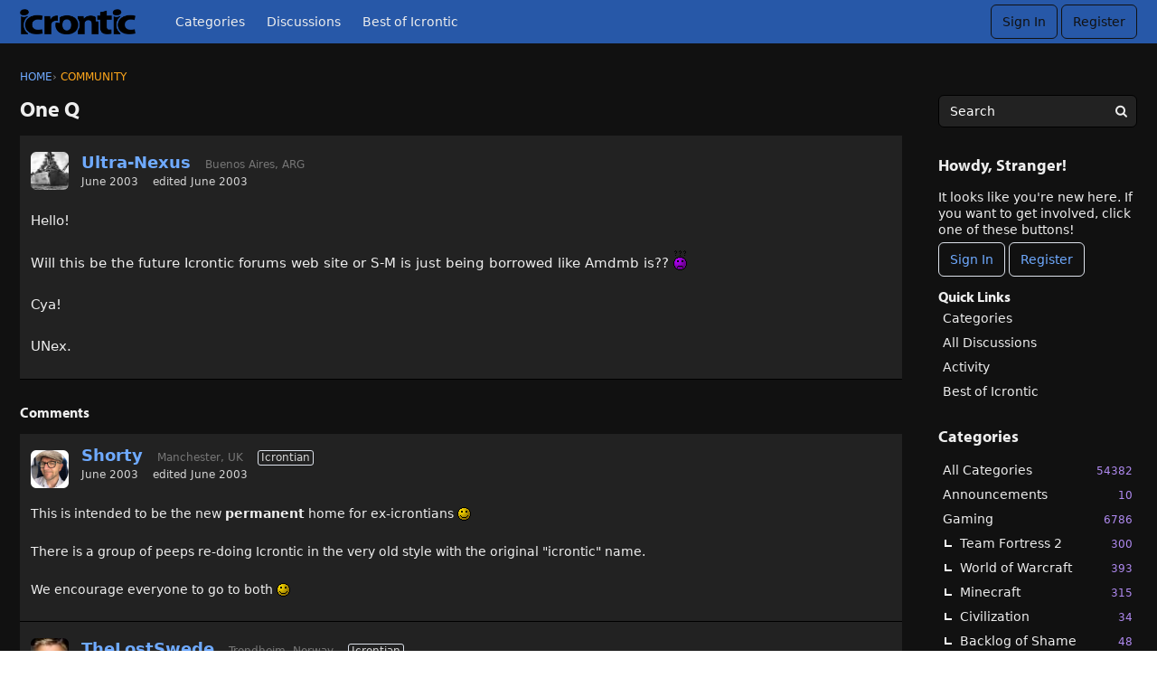

--- FILE ---
content_type: text/html; charset=utf-8
request_url: https://icrontic.com/discussion/61/one-q
body_size: 61314
content:
<!DOCTYPE html>
<html lang="en">

<head>
    <meta charset="utf-8">
    <meta http-equiv="X-UA-Compatible" content="IE=edge">
    <title>One Q — Icrontic</title>
  <link rel="stylesheet" href="/applications/dashboard/design/style.css?v=4.0-2020.015-SNAPSHOT" media="all" static="1" />
  <link rel="stylesheet" href="/applications/dashboard/design/style-compat.css?v=4.0-2020.015-SNAPSHOT" media="all" static="1" />
  <link rel="stylesheet" href="/plugins/badges/design/badges.css?v=4.0-2020.015-SNAPSHOT" media="all" static="1" />
  <link rel="stylesheet" href="/plugins/GooglePrettify/design/prettify.css?v=4.0-2020.015-SNAPSHOT" media="all" static="1" />
  <link rel="stylesheet" href="/resources/design/vanillicon.css?v=4.0-2020.015-SNAPSHOT" media="all" static="1" />
  <link rel="stylesheet" href="/plugins/editor/design/editor.css?v=4.0-2020.015-SNAPSHOT" media="all" static="1" />
  <link rel="stylesheet" href="/plugins/AdvancedSearch/design/advanced-search.css?v=4.0-2020.015-SNAPSHOT" media="all" static="1" />
  <link rel="stylesheet" href="/plugins/Polls/design/polls.css?v=4.0-2020.015-SNAPSHOT" media="all" static="1" />
  <link rel="stylesheet" href="/plugins/Reactions/design/reactions.css?v=4.0-2020.015-SNAPSHOT" media="all" static="1" />
  <link rel="stylesheet" href="/applications/vanilla/design/tag.css?v=4.0-2020.015-SNAPSHOT" media="all" static="1" />
  <link rel="stylesheet" href="/themes/ivanstriumph/design/custom.css?v=4.0-2020.015-SNAPSHOT" media="all" static="1" />
  <link rel="stylesheet" href="/applications/vanilla/design/spoilers.css?v=4.0-2020.015-SNAPSHOT" media="all" static="1" />
  <link rel="stylesheet" href="https://icrontic.com/dist/forum/shared.min.css?h=4.0-2020.015-SNAPSHOT" static="1" />
  <link rel="stylesheet" href="https://icrontic.com/dist/forum/vendors.min.css?h=4.0-2020.015-SNAPSHOT" static="1" />
  <link rel="shortcut icon" href="https://icrontic.com/uploads/favicon_9a76c71f9e4c684b559168cae25521cd.ico" type="image/x-icon" />
  <link rel="apple-touch-icon-precomposed" href="https://icrontic.com/uploads/favicon-152-390ccf1e4c19fe95d633f3dd9a3558b2.png" />
  <link rel="canonical" href="https://icrontic.com/discussion/61/one-q" />
  <meta property="language" content="en" />
  <meta http-equiv="last-modified" property="last-modified-date" content="2003-06-05" />
  <meta property="og:type" content="article" />
  <meta property="og:site_name" content="Icrontic" />
  <meta name="twitter:title" property="og:title" content="One Q" />
  <meta property="og:url" content="https://icrontic.com/discussion/61/one-q" />
  <meta name="description" property="og:description" content="Hello! Will this be the future Icrontic forums web site or S-M is just being borrowed like Amdmb is?? :confused: Cya! UNex." />
  <meta name="twitter:image" property="og:image" content="https://icrontic.com/resources/icrontimoji/confused.gif" />
  <meta name="twitter:description" content="Hello! Will this be the future Icrontic forums web site or S-M is just being borrowed like Amdmb is?? :confused: Cya! UNex." />
  <meta name="twitter:card" content="summary_large_image" />
  <script>gdn=window.gdn||{};gdn.meta={"currentThemePath":"\/themes\/ivanstriumph","ConfirmDeleteCommentHeading":"Delete Comment","ConfirmDeleteCommentText":"Are you sure you want to delete this comment?","DiscussionID":"61","Category":"Community","editorVersion":"1.8.2","editorPluginAssets":"\/plugins\/editor","fileUpload-remove":"Remove file","fileUpload-reattach":"Click to re-attach","fileUpload-inserted":"Inserted","fileUpload-insertedTooltip":"This image has been inserted into the body of text.","wysiwygHelpText":"You are using <a href=\"https:\/\/en.wikipedia.org\/wiki\/WYSIWYG\" target=\"_new\">WYSIWYG<\/a> in your post.","bbcodeHelpText":"You can use <a href=\"http:\/\/en.wikipedia.org\/wiki\/BBCode\" target=\"_new\">BBCode<\/a> in your post.","htmlHelpText":"You can use <a href=\"http:\/\/htmlguide.drgrog.com\/cheatsheet.php\" target=\"_new\">Simple HTML<\/a> in your post.","markdownHelpText":"You can use <a href=\"http:\/\/en.wikipedia.org\/wiki\/Markdown\" target=\"_new\">Markdown<\/a> in your post.","textHelpText":"You are using plain text in your post.","editorWysiwygCSS":"\/plugins\/editor\/design\/wysiwyg.css","canUpload":false,"fileErrorSize":"File size is too large.","fileErrorFormat":"File format is not allowed.","fileErrorAlreadyExists":"File already uploaded.","fileErrorSizeFormat":"File size is too large and format is not allowed.","maxUploadSize":2097152,"editorFileInputName":"editorupload","allowedImageExtensions":"{\"1\":\"jpg\",\"2\":\"jpeg\",\"3\":\"gif\",\"4\":\"png\",\"5\":\"bmp\",\"6\":\"tiff\"}","allowedFileExtensions":"[\"txt\",\"jpg\",\"jpeg\",\"gif\",\"png\",\"bmp\",\"tiff\",\"ico\",\"zip\",\"gz\",\"tar.gz\",\"tgz\",\"psd\",\"ai\",\"fla\",\"swf\",\"pdf\",\"doc\",\"xls\",\"ppt\",\"docx\",\"xlsx\",\"log\",\"rar\",\"7z\",\"mp3\"]","maxFileUploads":"20","TagHint":"Start to type...","TagSearching":"Searching...","TagNoResults":"No results","ShowUserReactions":"avatars","Spoiler":"Spoiler","show":"show","hide":"hide","AnalyticsTask":"tick","emoji":{"assetPath":"https:\/\/icrontic.com\/resources\/icrontimoji","format":"<img class=\"emoji\" src=\"{src}\" title=\"{name}\" alt=\"{name}\" \/>","emoji":{"angry":"angry.gif","bawl":"bawl.gif","banned":"banned.gif","beer":"beer.gif","biggrin":"grin.gif","bowdown":"respect.gif","buck":"buck.gif","cheers":"cheers.gif","clap":"clap.gif","confused":"confused.gif","confused2":"confused.gif","cool":"cool.gif","cool2":"cool.gif","coffee":"coffee.gif","crazy":"crazy.gif","csimon":"csimon.gif","digi":"digi.png","doh":"doh.gif","dunce":"dunce.gif","eek":"eek.gif","eek2":"hair.gif","embarrassed":"embarrassed.gif","eyes":"eyes.gif","facepalm":"facepalm.gif","fold":"cog.gif","grin":"grin.gif","grr":"mean.gif","grumble":"grumble.gif","hair":"hair.gif","hatcheers":"jared.gif","heart":"heart.png","hiding":"hiding.gif","hmm":"hmm.gif","horrified":"horrified.gif","hrm":"hrm.gif","jared":"cheershat.gif","laugh":"laugh.gif","leet":"1337proc.gif","mad":"angry.gif","mean":"mean.gif","mullet":"mullet.gif","ninja":"ninja.gif","nyah":"nyah.gif","orange":"orange.gif","range":"orange.gif","pimp":"vimp.gif","pirate":"pirate.gif","rant":"rant.gif","rarr":"rarr.gif","respect":"respect.gif","rockon":"rockon.gif","rolleyes":"rolleyes.gif","sad":"sad.gif","sawed":"sawed.gif","scratch":"scratch.gif","shake":"shake.gif","shock":"shock.gif","skeptic":"skeptic.gif","smile":"smile.gif","thumbdown":"thumbdown.gif","thumbsup":"thumbsup.gif","thumbup":"thumbup.gif","tim":"facepalm.gif","tongue":"tongue.gif","vimp":"vimp.gif","whatever":"whatever.gif","wave":"wave.gif","werr":"werr.gif","wink":"wink.gif","wtf":"wtf.gif","zombie":"zombie.gif"}},"LastCommentID":1609,"Vanilla_Comments_AutoRefresh":3,"RedirectTo":"","RedirectUrl":"","TransportError":"A fatal error occurred while processing the request.<br \/>The server returned the following response: %s","TransientKey":false,"WebRoot":"https:\/\/icrontic.com\/","UrlFormat":"\/{Path}","Path":"discussion\/61\/one-q","Args":"","ResolvedPath":"vanilla\/discussion\/index","ResolvedArgs":{"DiscussionID":"61","DiscussionStub":"one-q","Page":""},"SignedIn":0,"ConfirmHeading":"Confirm","ConfirmText":"Are you sure you want to do that?","Okay":"Okay","Cancel":"Cancel","Search":"Search","ui":{"siteName":"Icrontic","orgName":"Icrontic","localeKey":"en","themeKey":"ivanstriumph","mobileThemeKey":"ivanstriumph","desktopThemeKey":"ivanstriumph","logo":"https:\/\/icrontic.com\/uploads\/a88dc24540e6ee68028e30271df5ff8f.png","favIcon":"https:\/\/icrontic.com\/uploads\/favicon_9a76c71f9e4c684b559168cae25521cd.ico","shareImage":"https:\/\/icrontic.com\/uploads\/a6741de6addbb049ce6a6bcc8e637b8f.png","bannerImage":null,"mobileAddressBarColor":"","fallbackAvatar":"https:\/\/icrontic.com\/applications\/dashboard\/design\/images\/defaulticon.png","siteTitle":"Icrontians","locale":"en","inputFormat":"markdown"},"context":{"host":"","basePath":"","assetPath":"","debug":false,"translationDebug":false,"cacheBuster":"4.0-2020.015-SNAPSHOT","staticPathFolder":"","dynamicPathFolder":""},"upload":{"maxSize":5242880,"maxUploads":20,"allowedExtensions":["txt","jpg","jpeg","gif","png","bmp","tiff","ico","zip","gz","tar.gz","tgz","psd","ai","fla","swf","pdf","doc","xls","ppt","docx","xlsx","log","rar","7z","mp3"]},"signOutUrl":null,"featureFlags":{"DeferredLegacyScripts":{"Enabled":true},"NewFlyouts":{"Enabled":true}},"themeFeatures":{"NewFlyouts":true,"SharedMasterView":false,"ProfileHeader":false,"DataDrivenTheme":false,"UserCards":false,"DisableKludgedVars":false,"NewEventsPage":false,"useNewSearchPage":false},"siteSection":{"basePath":"","contentLocale":"en","sectionGroup":"vanilla","sectionID":"0","name":"Icrontic","apps":{"forum":true},"attributes":{"categoryID":-1}},"themePreview":null,"reCaptchaKey":"","useNewFlyouts":true};
gdn.permissions={"permissions":{"activity.view":true,"profiles.view":true,"comments.me":true,"badges.view":true,"likes.view":true,"discussions.view":[-1,92,35,27,129,138,139,71,30,4,142,143,158]},"bans":[],"isAdmin":false};
</script>
  <script src="/js/library/jquery.js?v=4.0-2020.015-SNAPSHOT" static="1" defer="defer"></script>
  <script src="/js/library/jquery.form.js?v=4.0-2020.015-SNAPSHOT" static="1" defer="defer"></script>
  <script src="/js/library/jquery.popup.js?v=4.0-2020.015-SNAPSHOT" static="1" defer="defer"></script>
  <script src="/js/library/jquery.popin.js?v=4.0-2020.015-SNAPSHOT" static="1" defer="defer"></script>
  <script src="/js/library/jquery.gardenhandleajaxform.js?v=4.0-2020.015-SNAPSHOT" static="1" defer="defer"></script>
  <script src="/js/library/jquery.atwho.js?v=4.0-2020.015-SNAPSHOT" static="1" defer="defer"></script>
  <script src="/js/global.js?v=4.0-2020.015-SNAPSHOT" static="1" defer="defer"></script>
  <script src="/js/flyouts.js?v=4.0-2020.015-SNAPSHOT" static="1" defer="defer"></script>
  <script src="/js/library/jquery.autosize.min.js?v=4.0-2020.015-SNAPSHOT" static="1" defer="defer"></script>
  <script src="/applications/vanilla/js/autosave.js?v=4.0-2020.015-SNAPSHOT" static="1" defer="defer"></script>
  <script src="/applications/vanilla/js/discussion.js?v=4.0-2020.015-SNAPSHOT" static="1" defer="defer"></script>
  <script src="/plugins/GooglePrettify/js/prettify.js?v=4.0-2020.015-SNAPSHOT" static="1" defer="defer"></script>
  <script src="/plugins/Quotes/js/quotes.js?v=4.0-2020.015-SNAPSHOT" static="1" defer="defer"></script>
  <script src="/js/library/jquery-ui.min.js?v=4.0-2020.015-SNAPSHOT" static="1" defer="defer"></script>
  <script src="/plugins/Reactions/js/reactions.js?v=4.0-2020.015-SNAPSHOT" static="1" defer="defer"></script>
  <script src="/plugins/editor/js/editor.js?v=4.0-2020.015-SNAPSHOT" static="1" defer="defer"></script>
  <script src="/plugins/editor/js/jquery.ui.widget.js?v=4.0-2020.015-SNAPSHOT" static="1" defer="defer"></script>
  <script src="/plugins/editor/js/jquery.iframe-transport.js?v=4.0-2020.015-SNAPSHOT" static="1" defer="defer"></script>
  <script src="/plugins/editor/js/jquery.fileupload.js?v=4.0-2020.015-SNAPSHOT" static="1" defer="defer"></script>
  <script src="/js/library/jquery.tokeninput.js?v=4.0-2020.015-SNAPSHOT" static="1" defer="defer"></script>
  <script src="/plugins/AdvancedSearch/js/advanced-search.js?v=4.0-2020.015-SNAPSHOT" static="1" defer="defer"></script>
  <script src="/applications/vanilla/js/spoilers.js?v=4.0-2020.015-SNAPSHOT" static="1" defer="defer"></script>
  <script src="/applications/vanilla/js/tagging.js?v=4.0-2020.015-SNAPSHOT" static="1" defer="defer"></script>
  <script src="/themes/ivanstriumph/js/custom.js?v=4.0-2020.015-SNAPSHOT" static="1" defer="defer"></script>
  <script>var supportsAllFeatures =
    window.Promise &&
    window.fetch &&
    window.Symbol &&
    window.CustomEvent &&
    Array.prototype.includes &&
    Element.prototype.remove &&
    Element.prototype.closest &&
    Element.prototype.attachShadow &&
    window.NodeList &&
    NodeList.prototype.forEach
;

if (!supportsAllFeatures) {
    false && console.log("Older browser detected. Initiating polyfills.");
    var head = document.getElementsByTagName('head')[0];
    var script = document.createElement('script');
    script.src = "https://icrontic.com/dist/polyfills.min.js?h=4.0-2020.015-SNAPSHOT";

        script.async = false;
    // document.write has to be used instead of append child for edge & old safari compatibility.
    document.write(script.outerHTML);
} else {
    false && console.log("Modern browser detected. No polyfills necessary");
}

if (!window.onVanillaReady) {
    window.onVanillaReady = function (handler) {
        if (typeof handler !== "function") {
            console.error("Cannot register a vanilla ready handler that is not a function.");
            return;
        }
        document.addEventListener("X-DOMContentReady", function () {
            handler(window.__VANILLA_GLOBALS_DO_NOT_USE_DIRECTLY__);
        })

        if (window.__VANILLA_INTERNAL_IS_READY__) {
            handler(window.__VANILLA_GLOBALS_DO_NOT_USE_DIRECTLY__);
        }
    }
}</script>
  <script src="https://icrontic.com/api/v2/locales/en/translations.js?h=4.0-2020.015-SNAPSHOT" defer="defer"></script>
  <script src="https://icrontic.com/dist/forum/runtime.min.js?h=4.0-2020.015-SNAPSHOT" static="1" defer="defer"></script>
  <script src="https://icrontic.com/dist/forum/vendors.min.js?h=4.0-2020.015-SNAPSHOT" static="1" defer="defer"></script>
  <script src="https://icrontic.com/dist/forum/shared.min.js?h=4.0-2020.015-SNAPSHOT" static="1" defer="defer"></script>
  <script src="https://icrontic.com/dist/forum/addons/vanilla.min.js?h=4.0-2020.015-SNAPSHOT" static="1" defer="defer"></script>
  <script src="https://icrontic.com/dist/forum/addons/dashboard-common.min.js?h=4.0-2020.015-SNAPSHOT" static="1" defer="defer"></script>
  <script src="https://icrontic.com/dist/forum/addons/dashboard.min.js?h=4.0-2020.015-SNAPSHOT" static="1" defer="defer"></script>
  <script src="https://icrontic.com/dist/forum/bootstrap.min.js?h=4.0-2020.015-SNAPSHOT" static="1" defer="defer"></script>
  <script>window["__ACTIONS__"]=[{"type":"@@locales\/GET_ALL_DONE","payload":{"result":[{"localeID":"en","localeKey":"en","regionalKey":"en","displayNames":{"en":"English (English)"}}],"params":[]}},{"type":"@@users\/GET_ME_DONE","payload":{"result":{"userID":0,"name":"Guest","photoUrl":"https:\/\/icrontic.com\/applications\/dashboard\/design\/images\/defaulticon.png","email":null,"ssoID":null,"dateLastActive":null,"isAdmin":false,"countUnreadNotifications":0,"countUnreadConversations":0,"permissions":["activity.view","badges.view","comments.me","likes.view","profiles.view"]},"params":[]}},{"type":"@@users\/GET_PERMISSIONS_DONE","payload":{"result":{"isAdmin":false,"permissions":[{"type":"global","permissions":{"badges.view":true,"discussions.view":true,"likes.view":true,"profiles.view":true}},{"type":"category","id":92,"permissions":{"discussions.view":true}},{"type":"category","id":35,"permissions":{"discussions.view":true}},{"type":"category","id":27,"permissions":{"discussions.view":true}},{"type":"category","id":129,"permissions":{"discussions.view":true}},{"type":"category","id":138,"permissions":{"discussions.view":true}},{"type":"category","id":139,"permissions":{"discussions.view":true}},{"type":"category","id":71,"permissions":{"discussions.view":true}},{"type":"category","id":30,"permissions":{"discussions.view":true}},{"type":"category","id":4,"permissions":{"discussions.view":true}},{"type":"category","id":142,"permissions":{"discussions.view":true}},{"type":"category","id":143,"permissions":{"discussions.view":true}},{"type":"category","id":158,"permissions":{"discussions.view":true}}]},"params":[]}},{"type":"@@themes\/GET_DONE","payload":{"result":{"themeID":"ivanstriumph","type":"themeFile","name":"Ivan&rsquo;s Triumph","version":"15.0.0b1","revisionID":null,"revisionName":null,"insertUser":null,"dateInserted":null,"current":true,"active":true,"parentTheme":null,"assets":{"header":{"url":"https:\/\/icrontic.com\/api\/v2\/themes\/ivanstriumph\/assets\/header.html?v=15.0.0b1-4.0-2020.015-SNAPSHOT","type":"html","content-type":"text\/html"},"footer":{"url":"https:\/\/icrontic.com\/api\/v2\/themes\/ivanstriumph\/assets\/footer.html?v=15.0.0b1-4.0-2020.015-SNAPSHOT","type":"html","content-type":"text\/html"},"variables":{"url":"https:\/\/icrontic.com\/api\/v2\/themes\/ivanstriumph\/assets\/variables.json?v=15.0.0b1-4.0-2020.015-SNAPSHOT","type":"json","content-type":"application\/json","data":{}},"fonts":{"url":"https:\/\/icrontic.com\/api\/v2\/themes\/ivanstriumph\/assets\/fonts.json?v=15.0.0b1-4.0-2020.015-SNAPSHOT","type":"json","content-type":"application\/json","data":[]},"scripts":{"url":"https:\/\/icrontic.com\/api\/v2\/themes\/ivanstriumph\/assets\/scripts.json?v=15.0.0b1-4.0-2020.015-SNAPSHOT","type":"json","content-type":"application\/json"},"styles":{"url":"https:\/\/icrontic.com\/api\/v2\/themes\/ivanstriumph\/assets\/styles.css?v=15.0.0b1-4.0-2020.015-SNAPSHOT","type":"css","content-type":"text\/css"},"javascript":{"url":"https:\/\/icrontic.com\/api\/v2\/themes\/ivanstriumph\/assets\/javascript.js?v=15.0.0b1-4.0-2020.015-SNAPSHOT","type":"js","content-type":"application\/javascript"},"logo":{"url":"https:\/\/icrontic.com\/uploads\/a88dc24540e6ee68028e30271df5ff8f.png?v=4.0-2020.015-SNAPSHOT","type":"image"}},"preview":{"info":{"Description":{"type":"description","value":"Beefier, cheesier, bolder."},"Authors":{"type":"string","value":"Lincoln Russell"}},"imageUrl":"\/themes\/ivanstriumph\/screenshot.png","variables":{"globalPrimary":null,"globalBg":"#fff","globalFg":"#555a62","titleBarBg":null,"titleBarFg":null,"backgroundImage":null}},"features":{"NewFlyouts":true,"SharedMasterView":false,"ProfileHeader":false,"DataDrivenTheme":false,"UserCards":false,"DisableKludgedVars":false,"NewEventsPage":false,"useNewSearchPage":false},"supportedSections":[]},"params":{"key":{"themeID":"ivanstriumph","type":"themeFile","name":"Ivan&rsquo;s Triumph","version":"15.0.0b1","revisionID":null,"revisionName":null,"insertUser":null,"dateInserted":null,"current":true,"active":true,"parentTheme":null,"assets":{"header":{"url":"https:\/\/icrontic.com\/api\/v2\/themes\/ivanstriumph\/assets\/header.html?v=15.0.0b1-4.0-2020.015-SNAPSHOT","type":"html","content-type":"text\/html"},"footer":{"url":"https:\/\/icrontic.com\/api\/v2\/themes\/ivanstriumph\/assets\/footer.html?v=15.0.0b1-4.0-2020.015-SNAPSHOT","type":"html","content-type":"text\/html"},"variables":{"url":"https:\/\/icrontic.com\/api\/v2\/themes\/ivanstriumph\/assets\/variables.json?v=15.0.0b1-4.0-2020.015-SNAPSHOT","type":"json","content-type":"application\/json","data":{}},"fonts":{"url":"https:\/\/icrontic.com\/api\/v2\/themes\/ivanstriumph\/assets\/fonts.json?v=15.0.0b1-4.0-2020.015-SNAPSHOT","type":"json","content-type":"application\/json","data":[]},"scripts":{"url":"https:\/\/icrontic.com\/api\/v2\/themes\/ivanstriumph\/assets\/scripts.json?v=15.0.0b1-4.0-2020.015-SNAPSHOT","type":"json","content-type":"application\/json"},"styles":{"url":"https:\/\/icrontic.com\/api\/v2\/themes\/ivanstriumph\/assets\/styles.css?v=15.0.0b1-4.0-2020.015-SNAPSHOT","type":"css","content-type":"text\/css"},"javascript":{"url":"https:\/\/icrontic.com\/api\/v2\/themes\/ivanstriumph\/assets\/javascript.js?v=15.0.0b1-4.0-2020.015-SNAPSHOT","type":"js","content-type":"application\/javascript"},"logo":{"url":"https:\/\/icrontic.com\/uploads\/a88dc24540e6ee68028e30271df5ff8f.png?v=4.0-2020.015-SNAPSHOT","type":"image"}},"preview":{"info":{"Description":{"type":"description","value":"Beefier, cheesier, bolder."},"Authors":{"type":"string","value":"Lincoln Russell"}},"imageUrl":"\/themes\/ivanstriumph\/screenshot.png","variables":{"globalPrimary":null,"globalBg":"#fff","globalFg":"#555a62","titleBarBg":null,"titleBarFg":null,"backgroundImage":null}},"features":{"NewFlyouts":true,"SharedMasterView":false,"ProfileHeader":false,"DataDrivenTheme":false,"UserCards":false,"DisableKludgedVars":false,"NewEventsPage":false,"useNewSearchPage":false},"supportedSections":[]}}}}];
</script>
  <script type="application/ld+json">{"headline":"One Q","description":"Hello! Will this be the future Icrontic forums web site or S-M is just being borrowed like Amdmb is?? :confused: Cya! UNex.","discussionUrl":"https:\/\/icrontic.com\/discussion\/61\/one-q","dateCreated":"2003-06-04 06:49:17","author":{"@context":"https:\/\/schema.org","@type":"Person","name":"Ultra-Nexus","image":"https:\/\/icrontic.com\/uploads\/userpics\/navatar48_1.gif","url":"https:\/\/icrontic.com\/profile\/Ultra-Nexus"},"@context":"https:\/\/schema.org","@type":"DiscussionForumPosting"}</script>
  <script type="text/javascript">
            function init() {
                $('.Message').each(function () {
                    if ($(this).data('GooglePrettify')) {
                        return;
                    }
                    $(this).data('GooglePrettify', '1');

                    pre = $('pre', this).addClass('prettyprint');

                    // Let prettyprint determine styling, rather than the editor.
                    $('code', this).removeClass('CodeInline');
                    pre.removeClass('CodeBlock');

                    prettyPrint();

                    pre.removeClass('prettyprint');
                });
            }

            $(document).on('contentLoad', init);</script>
  <noscript><style>body {visibility: visible !important;}</style></noscript>
<!-- Preload links, scripts, and stylesheets -->

<style>
    .UserContent p img.emoji, .userContent p img.emoji { 
        display: inline; 
        
    }
    .userContent h1, .userContent h2, .userContent h3, .userContent h4, .userContent h5, .userContent h6 {
        color: white;
    }
    .Message h2 {
        font-size: 125%;
        margin-top: 40px;
    }
</style>
    <meta name="viewport" content="width=device-width, initial-scale=1">
    <script type="text/javascript" src="//use.typekit.com/sad1wap.js"></script>
    <script type="text/javascript">try{Typekit.load();}catch(e){}</script>
</head>


<body id="vanilla_discussion_index" class="
    Vanilla Discussion isDesktop index Section-Discussion Section-Category-community Section-Discussion Section-Category-community

            UserLoggedOut
    
    
    
    locale-en
">

    <!--[if lt IE 9]>
      <p class="browsehappy">You are using an <strong>outdated</strong> browser. Please <a href="http://browsehappy.com/">upgrade your browser</a> to improve your experience.</p>
    <![endif]-->

    <div class="Frame" id="page">
        <div class="Frame-top">
            <div class="Frame-header">
                
<header id="MainHeader" class="Header">
    <div class="Container">
        <div class="row">
            <div class="Hamburger">
                <button class="Hamburger Hamburger-menuXcross" id="menu-button" aria-label="toggle menu">
    <span class="Hamburger-menuLines" aria-hidden="true">
    </span>
    <span class="Hamburger-visuallyHidden sr-only">
        toggle menu
    </span>
</button>
            </div>
            <a href="/" class="Header-logo">
                <img src="https://icrontic.com/uploads/a88dc24540e6ee68028e30271df5ff8f.png" alt="Icrontic" />
            </a>
            <a href="/" class="Header-logo mobile">
                Icrontic
            </a>
            <nav class="Header-desktopNav">
                <div class='Navigation-linkContainer'>
        <a href='/categories' class='Navigation-link '>
            Categories
        </a>
    </div>
                <div class='Navigation-linkContainer'>
        <a href='/discussions' class='Navigation-link '>
            Discussions
        </a>
    </div>
                <div class='Navigation-linkContainer'>
        <a href='/bestof/everything' class='Navigation-link BestOf'>
            Best of Icrontic
        </a>
    </div>

            </nav>
            <div class="Header-flexSpacer"></div>
            <div class="Header-right">
                <div class="MeBox-header">
                    <div class="MeBox MeBox-SignIn FlyoutRight"><div class="SignInLinks"><a href="/entry/signin?Target=discussion%2F61%2Fone-q" class=" SignInPopup" rel="nofollow">Sign In</a> <span class="Bullet">&middot;</span> <a href="/entry/register?Target=discussion%2F61%2Fone-q" class="ApplyButton" rel="nofollow">Register</a> </div> <div class="SignInIcons"></div></div>
                </div>
                            </div>
        </div>
    </div>
    <nav class="Navigation needsInitialization js-nav">
        <div class="Container">
                            <div class="Navigation-row">
                    <div class="SignIn mobile">
                        <div class="MeBox MeBox-SignIn"><div class="SignInLinks"><a href="/entry/signin?Target=discussion%2F61%2Fone-q" class=" SignInPopup" rel="nofollow">Sign In</a> <span class="Bullet">&middot;</span> <a href="/entry/register?Target=discussion%2F61%2Fone-q" class="ApplyButton" rel="nofollow">Register</a> </div> <div class="SignInIcons"></div></div>
                    </div>
                </div>
                        <div class='Navigation-linkContainer'>
        <a href='/categories' class='Navigation-link '>
            Categories
        </a>
    </div>
            <div class='Navigation-linkContainer'>
        <a href='/discussions' class='Navigation-link '>
            Discussions
        </a>
    </div>
            <div class='Navigation-linkContainer'>
        <a href='/activity' class='Navigation-link '>
            Activity
        </a>
    </div>
            <div class='Navigation-linkContainer'>
        <a href='/bestof/everything' class='Navigation-link BestOf'>
            Best of Icrontic
        </a>
    </div>

        </div>
    </nav>
    <nav class="mobileMebox js-mobileMebox needsInitialization">
        <div class="Container">
            <div class="MeBox MeBox-SignIn"><div class="SignInLinks"><a href="/entry/signin?Target=discussion%2F61%2Fone-q" class=" SignInPopup" rel="nofollow">Sign In</a> <span class="Bullet">&middot;</span> <a href="/entry/register?Target=discussion%2F61%2Fone-q" class="ApplyButton" rel="nofollow">Register</a> </div> <div class="SignInIcons"></div></div>
            <button class="mobileMebox-buttonClose Close">
                <span>×</span>
            </button>
        </div>
    </nav>
</header>
            </div>
            <div class="Frame-body">
                <div class="Frame-content">
                    <div class="Container">
                        <div class="Frame-contentWrap">
                            <div class="Frame-details">
                                                                    <div class="Frame-row">
                                        <nav class="BreadcrumbsBox">
                                            <span class="Breadcrumbs" itemscope itemtype="http://schema.org/BreadcrumbList"><span class="CrumbLabel HomeCrumb"><a href="https://icrontic.com/"><span>Home</span></a></span><span itemprop="itemListElement" itemscope itemtype="http://schema.org/ListItem"><meta itemprop="position" content="1" /><span class="Crumb">›</span> <span class="CrumbLabel Category-community Last"><a itemprop="item" href="https://icrontic.com/categories/community"><span itemprop="name">Community</span></a></span></span></span>
                                        </nav>
                                    </div>
                                                                <div class="Frame-row SearchBoxMobile">
                                                                            <div class="SearchBox js-sphinxAutoComplete" role="search">
                                            <div class="AdvancedSearch ">
    <form method="get" action="/search" autocomplete="off" >
<div>
<input type="hidden" id="Form_adv" name="adv" value="" />    <div class="KeywordsWrap InputAndButton">
        <input type="text" id="Form_search1" name="search" value="" class="InputBox BigInput js-search" placeholder="Search" autocomplete="off" aria-label="Enter your search term." /> <a href="#" class="Handle" title="Options"><span class="Arrow"></span></a> <span class="bwrap"><button type="submit" class="Button" title="Search"><span aria-hidden="true" class="Sprite SpSearch"></span></button></span>        <!--<div class="Gloss"><a href="#">Search help</a></div>-->
    </div>
    <div class="AdvancedWrap">
                    <div class="P AdvancedSearch-DiscussionID">
                <label for="Form_discussionid" class="Heading">Discussion</label>
<label for="Form_discussionid" class="CheckBoxLabel"><input type="checkbox" id="Form_discussionid1" name="discussionid" value="61" class="" /> One Q</label>            </div>
                <div class="P TitleRow AdvancedSearch-Title Hidden">
            <label for="Form_title" class="Heading">Title</label>
<input type="text" id="Form_title" name="title" value="" class="InputBox BigInput" />        </div>
        <div class="P AdvancedSearch-Author">
            <label for="Form_author" class="Heading">Author</label>
<input type="text" id="Form_author" name="author" value="" class="InputBox BigInput" />        </div>
        <div class="P AdvancedSearch-Category">
            <label for="Form_cat" class="Heading">Category</label>
<select id="Form_cat" name="cat" Permission="view" Headings="" EnableHeadings class="BigInput">
<option value="all">(All)</option>
<option value="158">Announcements</option>
<option value="19">Gaming</option>
<option value="127">&#160;&#160;&#160;&#160;Team Fortress 2</option>
<option value="148">&#160;&#160;&#160;&#160;World of Warcraft</option>
<option value="135">&#160;&#160;&#160;&#160;Minecraft</option>
<option value="150">&#160;&#160;&#160;&#160;Civilization</option>
<option value="146">&#160;&#160;&#160;&#160;Backlog of Shame</option>
<option value="10">Science &amp; Tech</option>
<option value="11">&#160;&#160;&#160;&#160;Hardware</option>
<option value="22">&#160;&#160;&#160;&#160;Internet &amp; Media</option>
<option value="120">Lifestyle</option>
<option value="156">&#160;&#160;&#160;&#160;Movies &amp; TV</option>
<option value="155">&#160;&#160;&#160;&#160;Music</option>
<option value="147">&#160;&#160;&#160;&#160;Style</option>
<option value="39">&#160;&#160;&#160;&#160;Food &amp; Drink</option>
<option value="28">&#160;&#160;&#160;&#160;Fitness</option>
<option value="151">&#160;&#160;&#160;&#160;Home &amp; Auto</option>
<option value="20">Community</option>
<option value="149">&#160;&#160;&#160;&#160;Events</option>
<option value="21">&#160;&#160;&#160;&#160;Trading Post</option>
<option value="14">&#160;&#160;&#160;&#160;Folding@Home</option>
</select>            <div class="Checkboxes Inline">
                <label for="Form_subcats" class="CheckBoxLabel"><input type="checkbox" id="Form_subcats" name="subcats" value="1" class="" /> search subcategories</label> <label for="Form_archived" class="CheckBoxLabel"><input type="checkbox" id="Form_archived" name="archived" value="1" class="" /> search archived</label>            </div>
        </div>
                <div class="P AdvancedSearch-Tags">
            <label for="Form_tags" class="Heading">Tags</label>
<input type="text" id="Form_tags" name="tags" value="" class="InputBox BigInput" data-tags="&quot;&quot;" />        </div>
                <div class="P AdvancedSearch-Author-WhatToSearch">
            <label for="Form_Whattosearch" class="Heading">What to search</label>
<div class="Inline"> <label for="Form_discussion_d" class="CheckBoxLabel"><input type="checkbox" id="Form_discussion_d" name="discussion_d" value="1" checked="checked" class="" /> discussions</label>  <label for="Form_comment_c" class="CheckBoxLabel"><input type="checkbox" id="Form_comment_c" name="comment_c" value="1" checked="checked" class="" /> comments</label>  <label for="Form_discussion_poll" class="CheckBoxLabel"><input type="checkbox" id="Form_discussion_poll" name="discussion_poll" value="1" checked="checked" class="" /> polls</label> </div>        </div>
        <div class="P Inline AdvancedSearch-Date">
            <label for="Form_within">Date within</label>
 <select id="Form_within" name="within" class="">
<option value="1 day">1 day</option>
<option value="3 days">3 days</option>
<option value="1 week">1 week</option>
<option value="2 weeks">2 weeks</option>
<option value="1 month">1 month</option>
<option value="2 months">2 months</option>
<option value="6 months">6 months</option>
<option value="1 year">1 year</option>
</select> <label for="Form_date">of</label>
 <input type="text" id="Form_date" name="date" value="" class="InputBox DateBox" /> <span class="Gloss">Examples: Monday, today, last week, Mar 26, 3/26/04</span>        </div>
        <div class="P Buttons">
            <button type="submit" class="Button" title="Search" aria-label="Search">Search</button>        </div>
    </div>
    </div>
</form></div>

                                        </div>
                                                                    </div>
                                <div class="Frame-row">
                                    <main class="Content MainContent">
                                                                                <div class="MessageList Discussion"><!-- Page Title -->
<div id="Item_0" class="PageTitle"><div class="Options"></div><h1>One Q</h1></div>

<div id="Discussion_61" class="Item ItemDiscussion noPhotoWrap">
    <div class="Discussion">
        <div class="Item-Header DiscussionHeader">
            <div class="AuthorWrap">
            <span class="Author">
                <a title="Ultra-Nexus" href="/profile/Ultra-Nexus" class="PhotoWrap js-userCard" aria-label="User: &quot;Ultra-Nexus&quot;" data-userid=""><img src="https://icrontic.com/uploads/userpics/navatar48_1.gif" alt="Ultra-Nexus" class="ProfilePhoto ProfilePhotoMedium" data-fallback="avatar" /></a><a href="/profile/Ultra-Nexus" class="Username">Ultra-Nexus</a>            </span>
            <span class="AuthorInfo">
                <span class="MItem AuthorLocation">Buenos Aires, ARG</span>            </span>
            </div>
            <div class="Meta DiscussionMeta">
            <span class="MItem DateCreated">
                <a href="https://icrontic.com/discussion/61/one-q" class="Permalink" rel="nofollow"><time title="June 4, 2003 6:49AM" datetime="2003-06-04T06:49:17+00:00">June 2003</time></a>            </span>
                <span class="MItem"> <span title="Edited June 5, 2003 1:09AM by Ultra-Nexus." class="DateUpdated">edited June 2003</span> </span>                 <span class="MItem Category"> in <a href="https://icrontic.com/categories/community" aria-label="Category: &amp;quot;Community&amp;quot;">Community</a></span>             </div>
        </div>
                <div class="Item-BodyWrap">
            <div class="Item-Body">
                <div class="Message userContent">
                    Hello!<br><br>
Will this be the future Icrontic forums web site or S-M is just being borrowed like Amdmb is?? <img class="emoji" src="https://icrontic.com/resources/icrontimoji/confused.gif" title=":confused:" alt=":confused:"></img><br><br>
Cya!<br><br>
UNex.                </div>
                <div class="Reactions"><span class="Column-Score Hidden">0</span><span class="ReactMenu"><span class="ReactButtons">          </span></span></div>            </div>
        </div>
    </div>
</div>
</div><div class="CommentsWrap"><span class="BeforeCommentHeading"></span><div class="DataBox DataBox-Comments"><h2 class="CommentHeading">Comments</h2>    <ul class="MessageList DataList Comments">
                <li class="Item Alt ItemComment noPhotoWrap" id="Comment_433">
            <div class="Comment">

                                <div class="Options">
                                    </div>
                                <div class="Item-Header CommentHeader">
                    <div class="AuthorWrap">
            <span class="Author">
               <a title="Shorty" href="/profile/Shorty" class="PhotoWrap js-userCard" aria-label="User: &quot;Shorty&quot;" data-userid=""><img src="https://icrontic.com/uploads/userpics/820/n4J95NK90AFDT.jpeg" alt="Shorty" class="ProfilePhoto ProfilePhotoMedium" data-fallback="avatar" /></a><a href="/profile/Shorty" class="Username">Shorty</a>            </span>
            <span class="AuthorInfo">
                 <span class="MItem AuthorLocation">Manchester, UK</span> <span class="Rank MItem" title="Icrontian">Icrontian</span>            </span>
                    </div>
                    <div class="Meta CommentMeta CommentInfo">
            <span class="MItem DateCreated">
               <a href="/discussion/comment/433/#Comment_433" class="Permalink" name="Item_1" rel="nofollow"><time title="June 4, 2003 6:51AM" datetime="2003-06-04T06:51:03+00:00">June 2003</time></a>            </span>
                        <span class="MItem"> <span title="Edited June 4, 2003 6:51AM by Shorty." class="DateUpdated">edited June 2003</span> </span>                                            </div>
                </div>
                <div class="Item-BodyWrap">
                    <div class="Item-Body">
                        <div class="Message userContent">
                            This is intended to be the new <b>permanent</b> home for ex-icrontians <img class="emoji" src="https://icrontic.com/resources/icrontimoji/smile.gif" title=":)" alt=":)"></img><br><br>
There is a group of peeps re-doing Icrontic in the very old style with the original "icrontic" name.<br><br>
We encourage everyone to go to both <img class="emoji" src="https://icrontic.com/resources/icrontimoji/smile.gif" title=":)" alt=":)"></img>                        </div>
                        <div class="Reactions"><span class="Column-Score Hidden">0</span><span class="ReactMenu"><span class="ReactButtons">          </span></span></div>                    </div>
                </div>
            </div>
        </li>
                <li class="Item ItemComment noPhotoWrap" id="Comment_434">
            <div class="Comment">

                                <div class="Options">
                                    </div>
                                <div class="Item-Header CommentHeader">
                    <div class="AuthorWrap">
            <span class="Author">
               <a title="TheLostSwede" href="/profile/TheLostSwede" class="PhotoWrap js-userCard" aria-label="User: &quot;TheLostSwede&quot;" data-userid=""><img src="https://icrontic.com/uploads/userpics/829/nXJDJU0P0IYLE.jpg" alt="TheLostSwede" class="ProfilePhoto ProfilePhotoMedium" data-fallback="avatar" /></a><a href="/profile/TheLostSwede" class="Username">TheLostSwede</a>            </span>
            <span class="AuthorInfo">
                 <span class="MItem AuthorLocation">Trondheim, Norway</span> <span class="Rank MItem" title="Icrontian">Icrontian</span>            </span>
                    </div>
                    <div class="Meta CommentMeta CommentInfo">
            <span class="MItem DateCreated">
               <a href="/discussion/comment/434/#Comment_434" class="Permalink" name="Item_2" rel="nofollow"><time title="June 4, 2003 6:53AM" datetime="2003-06-04T06:53:27+00:00">June 2003</time></a>            </span>
                        <span class="MItem"> <span title="Edited June 4, 2003 6:53AM by TheLostSwede." class="DateUpdated">edited June 2003</span> </span>                                            </div>
                </div>
                <div class="Item-BodyWrap">
                    <div class="Item-Body">
                        <div class="Message userContent">
                            Hi Ultra,<br><br>
No, this is not the Future Icrontic. The Icrontic name and domains are up for sale on ebay and i guess that Icrontic will show up in the future. However, many of the members from Icrontic have found their way here and this site is being Administrated by people from Icrontic.<br><br>
You will find many of the superb articles and reviews from Icrontic here though.<br><br>
Welcome!<br><br>
Mac                        </div>
                        <div class="Reactions"><span class="Column-Score Hidden">0</span><span class="ReactMenu"><span class="ReactButtons">          </span></span></div>                    </div>
                </div>
            </div>
        </li>
                <li class="Item Alt ItemComment noPhotoWrap isOriginalPoster" id="Comment_744">
            <div class="Comment">

                                <div class="Options">
                                    </div>
                                <div class="Item-Header CommentHeader">
                    <div class="AuthorWrap">
            <span class="Author">
               <a title="Ultra-Nexus" href="/profile/Ultra-Nexus" class="PhotoWrap js-userCard" aria-label="User: &quot;Ultra-Nexus&quot;" data-userid=""><img src="https://icrontic.com/uploads/userpics/navatar48_1.gif" alt="Ultra-Nexus" class="ProfilePhoto ProfilePhotoMedium" data-fallback="avatar" /></a><a href="/profile/Ultra-Nexus" class="Username">Ultra-Nexus</a>            </span>
            <span class="AuthorInfo">
                 <span class="MItem AuthorLocation">Buenos Aires, ARG</span>            </span>
                    </div>
                    <div class="Meta CommentMeta CommentInfo">
            <span class="MItem DateCreated">
               <a href="/discussion/comment/744/#Comment_744" class="Permalink" name="Item_3" rel="nofollow"><time title="June 4, 2003 3:32PM" datetime="2003-06-04T15:32:38+00:00">June 2003</time></a>            </span>
                        <span class="MItem"> <span title="Edited June 4, 2003 3:32PM by Ultra-Nexus." class="DateUpdated">edited June 2003</span> </span>                                            </div>
                </div>
                <div class="Item-BodyWrap">
                    <div class="Item-Body">
                        <div class="Message userContent">
                            Ok thanks!!                        </div>
                        <div class="Reactions"><span class="Column-Score Hidden">0</span><span class="ReactMenu"><span class="ReactButtons">          </span></span></div>                    </div>
                </div>
            </div>
        </li>
                <li class="Item ItemComment noPhotoWrap" id="Comment_1609">
            <div class="Comment">

                                <div class="Options">
                                    </div>
                                <div class="Item-Header CommentHeader">
                    <div class="AuthorWrap">
            <span class="Author">
               <a title="ryanjbonnell" href="/profile/ryanjbonnell" class="PhotoWrap js-userCard" aria-label="User: &quot;ryanjbonnell&quot;" data-userid=""><img src="https://icrontic.com/applications/dashboard/design/images/defaulticon.png" alt="ryanjbonnell" class="ProfilePhoto ProfilePhotoMedium" data-fallback="avatar" /></a><a href="/profile/ryanjbonnell" class="Username">ryanjbonnell</a>            </span>
            <span class="AuthorInfo">
                 <span class="MItem AuthorLocation">Purdue University</span>            </span>
                    </div>
                    <div class="Meta CommentMeta CommentInfo">
            <span class="MItem DateCreated">
               <a href="/discussion/comment/1609/#Comment_1609" class="Permalink" name="Item_4" rel="nofollow"><time title="June 5, 2003 1:09AM" datetime="2003-06-05T01:09:40+00:00">June 2003</time></a>            </span>
                        <span class="MItem"> <span title="Edited June 5, 2003 1:09AM by ryanjbonnell." class="DateUpdated">edited June 2003</span> </span>                                            </div>
                </div>
                <div class="Item-BodyWrap">
                    <div class="Item-Body">
                        <div class="Message userContent">
                            excellent. a new home away from home.                        </div>
                        <div class="Reactions"><span class="Column-Score Hidden">0</span><span class="ReactMenu"><span class="ReactButtons">          </span></span></div>                    </div>
                </div>
            </div>
        </li>
            </ul>
</div><div class="P PagerWrap"></div></div>                <div class="Foot Closed">
                    <div class="Note Closed SignInOrRegister"><a href="/entry/signin?Target=discussion%2F61%2Fone-q%3F" class="Popup">Sign In</a> or <a href="/entry/register?Target=discussion%2F61%2Fone-q%3F">Register</a> to comment.                    </div>
                                    </div>
            
                                    </main>
                                    <aside class="Panel Panel-main">
                                                                                    <div class="SearchBox js-sphinxAutoComplete" role="search">
                                                <form method="get" action="/search" autocomplete="off" >
<div>
<input type="text" id="Form_Search" name="Search" value="" placeholder="Search" accesskey="/" aria-label="Enter your search term." title="Enter your search term." role="searchbox" class="InputBox js-search" /><input type="submit" id="Form_Go" name="" aria-label="Search" class="Button" value="Go" />
</div>
</form>
                                            </div>
                                                                                <div class="Box GuestBox">
    <h4 class="GuestBox-title">
        Howdy, Stranger!    </h4>
    <p class="GuestBox-message">
        It looks like you're new here. If you want to get involved, click one of these buttons!    </p>

    <p class="GuestBox-beforeSignInButton">
            </p>

    <div class="P"><a href="/entry/signin?Target=discussion%2F61%2Fone-q" class="Button Primary SignInPopup" rel="nofollow" aria-label="Sign In Now">Sign In</a> <a href="/entry/register?Target=discussion%2F61%2Fone-q" class="Button ApplyButton" rel="nofollow" aria-label="Register Now">Register</a></div>    </div>
<div class="BoxFilter BoxDiscussionFilter" role="navigation" aria-labelledby="BoxFilterTitle">
    <span class="BoxFilter-HeadingWrap">
        <h2 id="BoxFilterTitle" class="BoxFilter-Heading">
            Quick Links        </h2>
    </span>
    <ul class="FilterMenu">
        <li class="AllCategories"><a href="/categories"><span aria-hidden="true" class="Sprite SpAllCategories"></span> Categories</a></li>         <li class="Discussions"><a href="/discussions" class=""><span aria-hidden="true" class="Sprite SpDiscussions"></span> All Discussions</a></li>
        <li class="Activities"><a href="/activity" class=""><span aria-hidden="true" class="Sprite SpActivity"></span> Activity</a></li>        <li class="Reactions-BestOf"><a href="/bestof/everything"><span aria-hidden="true" class="Sprite SpBestOf"></span> Best of Icrontic</a></li>    </ul>
</div>
    <div class="Box BoxCategories">
        <h4 aria-level="2">Categories</h4>        <ul class="PanelInfo PanelCategories">
            <li><a href="/categories" class="ItemLink ItemLinkAllCategories"><span class="Aside"><span class="Count"><span title="54,382 discussions">54382</span></span></span> All Categories</a></li><li class="ClearFix Depth1 Category-announcements" ><a href="https://icrontic.com/categories/announcements" class="ItemLink"><span class="Aside"><span class="Count"><span title="10 discussions">10</span></span></span> Announcements</a></li>
<li class="ClearFix Depth1 Category-gaming" ><a href="https://icrontic.com/categories/gaming" class="ItemLink"><span class="Aside"><span class="Count"><span title="6,786 discussions">6786</span></span></span> Gaming</a></li>
<li class="ClearFix Depth2 Category-team-fortress-2" ><a href="https://icrontic.com/categories/team-fortress-2" class="ItemLink"><span class="Aside"><span class="Count"><span title="300 discussions">300</span></span></span> Team Fortress 2</a></li>
<li class="ClearFix Depth2 Category-world-of-warcraft" ><a href="https://icrontic.com/categories/world-of-warcraft" class="ItemLink"><span class="Aside"><span class="Count"><span title="393 discussions">393</span></span></span> World of Warcraft</a></li>
<li class="ClearFix Depth2 Category-minecraft" ><a href="https://icrontic.com/categories/minecraft" class="ItemLink"><span class="Aside"><span class="Count"><span title="315 discussions">315</span></span></span> Minecraft</a></li>
<li class="ClearFix Depth2 Category-civilization" ><a href="https://icrontic.com/categories/civilization" class="ItemLink"><span class="Aside"><span class="Count"><span title="34 discussions">34</span></span></span> Civilization</a></li>
<li class="ClearFix Depth2 Category-the-gaming-backlog-of-shame-competition" ><a href="https://icrontic.com/categories/the-gaming-backlog-of-shame-competition" class="ItemLink"><span class="Aside"><span class="Count"><span title="48 discussions">48</span></span></span> Backlog of Shame</a></li>
<li class="ClearFix Depth1 Category-tech" ><a href="https://icrontic.com/categories/tech" class="ItemLink"><span class="Aside"><span class="Count"><span title="48,608 discussions">48608</span></span></span> Science &amp; Tech</a></li>
<li class="ClearFix Depth2 Category-hardware" ><a href="https://icrontic.com/categories/hardware" class="ItemLink"><span class="Aside"><span class="Count"><span title="16,813 discussions">16813</span></span></span> Hardware</a></li>
<li class="ClearFix Depth2 Category-web-digital-media" ><a href="https://icrontic.com/categories/web-digital-media" class="ItemLink"><span class="Aside"><span class="Count"><span title="1,849 discussions">1849</span></span></span> Internet &amp; Media</a></li>
<li class="ClearFix Depth1 Category-life" ><a href="https://icrontic.com/categories/life" class="ItemLink"><span class="Aside"><span class="Count"><span title="910 discussions">910</span></span></span> Lifestyle</a></li>
<li class="ClearFix Depth2 Category-movies-tv-music" ><a href="https://icrontic.com/categories/movies-tv-music" class="ItemLink"><span class="Aside"><span class="Count"><span title="56 discussions">56</span></span></span> Movies &amp; TV</a></li>
<li class="ClearFix Depth2 Category-music" ><a href="https://icrontic.com/categories/music" class="ItemLink"><span class="Aside"><span class="Count"><span title="14 discussions">14</span></span></span> Music</a></li>
<li class="ClearFix Depth2 Category-classy-icrontic" ><a href="https://icrontic.com/categories/classy-icrontic" class="ItemLink"><span class="Aside"><span class="Count"><span title="46 discussions">46</span></span></span> Style</a></li>
<li class="ClearFix Depth2 Category-brews-spirits" ><a href="https://icrontic.com/categories/brews-spirits" class="ItemLink"><span class="Aside"><span class="Count"><span title="202 discussions">202</span></span></span> Food &amp; Drink</a></li>
<li class="ClearFix Depth2 Category-fitness" ><a href="https://icrontic.com/categories/fitness" class="ItemLink"><span class="Aside"><span class="Count"><span title="219 discussions">219</span></span></span> Fitness</a></li>
<li class="ClearFix Depth2 Category-home-auto" ><a href="https://icrontic.com/categories/home-auto" class="ItemLink"><span class="Aside"><span class="Count"><span title="13 discussions">13</span></span></span> Home &amp; Auto</a></li>
<li class="ClearFix Depth1 Active Category-community" ><a href="https://icrontic.com/categories/community" class="ItemLink"><span class="Aside"><span class="Count"><span title="33,094 discussions">33094</span></span></span> Community</a></li>
<li class="ClearFix Depth2 Category-events" ><a href="https://icrontic.com/categories/events" class="ItemLink"><span class="Aside"><span class="Count"><span title="245 discussions">245</span></span></span> Events</a></li>
<li class="ClearFix Depth2 Category-buy-sell-trade" ><a href="https://icrontic.com/categories/buy-sell-trade" class="ItemLink"><span class="Aside"><span class="Count"><span title="2,491 discussions">2491</span></span></span> Trading Post</a></li>
<li class="ClearFix Depth2 Category-folding" ><a href="https://icrontic.com/categories/folding" class="ItemLink"><span class="Aside"><span class="Count"><span title="9,058 discussions">9058</span></span></span> Folding@Home</a></li>
        </ul>
    </div>

                                    </aside>
                                </div>
                            </div>
                        </div>
                    </div>
                </div>
            </div>
        </div>
        <div class="Frame-footer">
            <footer class="Footer">
    <div class="Container">
        <div class="row">
            <div class="col">
                <p>Icrontic — Home of nerdy shenanigans since 8-8-2000, fool. A Short-Media project © 2003–2026.</p>
                <p>Social media sucks but community rules. Share nothing! This is your place, not theirs. Unless they&rsquo;re rad too.</p>
            </div>
            <div class="col">
                <div class="Vanilla-logo">
                  <svg xmlns="http://www.w3.org/2000/svg" viewBox="0 0 124.418 27" class="PoweredbyVanilla">
                    <title>Powered By Vanilla</title>
                    <path fill="currentColor" d="M72.512,26.847q-.2-.444-.389-.89c-.332-.78-.64-1.57-.909-2.375-1.324-3.95-1.86-8.865,1.458-11.991a8.318,8.318,0,0,1,3.76-1.977c.338-.084,1.409-.206,1.563-.261.373-.135.214-1.117.152-1.4-.322-1.459-2.2-2-3.481-1.876A5.405,5.405,0,0,0,71.3,7.991a10.813,10.813,0,0,0-1.912,3.055c-1.811,4.282-.943,11.279.231,13.246A9.434,9.434,0,0,0,68.1,22.835c-.44-.423-.886-.839-1.314-1.273a12.964,12.964,0,0,1-2.337-3.047,11.854,11.854,0,0,1-1.482-5.32,5.9,5.9,0,0,1,.72-3.2,3.662,3.662,0,0,0-2.959,1.125A4.134,4.134,0,0,0,59.011,14.4a11.164,11.164,0,0,0,1.681,4.073,22.229,22.229,0,0,0,5.255,6.215,24.779,24.779,0,0,0,3.621,2.533c.857.494,1.981,1.079,2.964.6.091-.044.258-.107.285-.214s-.062-.255-.1-.352c-.062-.138-.139-.269-.2-.407M96.19,15.979c.453-.881,1.614-2.209,1.269-3.287a1.589,1.589,0,0,0-2.477-.712c-1.2,1-1.131,6.827-.7,7.683.226.955,1.764,1.651,2.431.717a.4.4,0,0,0-.067-.56.881.881,0,0,0-.385-.048c-.607-.036-.744-1.332-.724-1.782a5,5,0,0,1,.657-2.011m-5.082,4.509c-.2-1.613,1.441-3.939,1.387-5.807a2.67,2.67,0,0,0-1.11-2.383,1.591,1.591,0,0,0-.371-.139,3.6,3.6,0,0,0-1.2-.039,3.922,3.922,0,0,0-1.295.353,5.793,5.793,0,0,0-1.912,1.6c-.266.319-.518.649-.771.978.02-.026-.153-.3-.173-.333-.066-.115-.137-.227-.214-.335a3.655,3.655,0,0,0-.516-.594,2.134,2.134,0,0,0-1.272-.617,1.612,1.612,0,0,0-.767.151,1.219,1.219,0,0,0-.543.411,1.227,1.227,0,0,0,0,.932A19.1,19.1,0,0,0,83.5,17.223c.04.089.079.178.115.268a9.535,9.535,0,0,1,.925,2.9c.038.662-.361,1.6.185,1.685,1.776.215,1.281-2.876,1.664-4.5A3.591,3.591,0,0,1,88.731,14.9a.45.45,0,0,1,.353.006.465.465,0,0,1,.222.389,10.823,10.823,0,0,1-.431,2.506,17.753,17.753,0,0,0-.365,2.725c-.066,1.739.443,3.5,2.32,3.92a2.6,2.6,0,0,0,2.517-.428,1.679,1.679,0,0,0,.442-2.309c-1.242.073-2.5.224-2.681-1.218M108.057,2.315c3.281-.054-2.808,8.594-5.378,8.522,1.125-2.794,3.73-8.5,5.378-8.522M104.4,23.094a4.753,4.753,0,0,1-1.2-.407,3.334,3.334,0,0,1-.758-.607,4.618,4.618,0,0,1-.963-1.695,8.976,8.976,0,0,1-.417-2.805,14.169,14.169,0,0,1,.447-3.55,11.375,11.375,0,0,1,.5-1.548c.078-.191.245-.537.245-.537s.689-.027.941-.073c2.632-.482,4.965-2.7,6.255-4.983.885-1.565,1.814-4.11-.061-5.347C106.452-.4,103.782,3.36,102.622,5.3a26.123,26.123,0,0,0-1.663,3.388c-.206.5-.4,1-.6,1.5-.068.177-.3.739-.3.739s-.362-.061-.458-.085a5.054,5.054,0,0,1-.678-.219A2.378,2.378,0,0,1,97.4,9.249c2.448.834,3.576-3.361.924-3.84-1.556-.216-2.441,1.1-2.28,2.558a4.17,4.17,0,0,0,1.01,2.366,5.131,5.131,0,0,0,2.052,1.22c.166.059.5.166.5.166l.19.051s-.082.316-.105.395c-.138.485-.272.971-.4,1.46a24.062,24.062,0,0,0-.6,3.08,16.094,16.094,0,0,0-.068,3.025c.13,1.891.478,4.305,1.985,5.618a2.671,2.671,0,0,0,2.855.5c.736-.463.927-1.446,1.194-2.21a.426.426,0,0,0-.062-.462.5.5,0,0,0-.2-.086m11.391-17.1c.93.41-1.666,7.077-7.2,8.983,1.038-3.583,5.908-9.564,7.2-8.983m-3.867,18.346a4.773,4.773,0,0,1-.885-.433,5.036,5.036,0,0,1-1.375-1.256A7.628,7.628,0,0,1,108.326,19a15,15,0,0,1-.1-2.34c6.89-1.492,10.235-9.165,9.153-11.052-.982-1.715-2.946-1.194-4.686-.052a15.607,15.607,0,0,0-6.709,10.181,2.721,2.721,0,0,1-1.272.01c-.164-.036-.411-.177-.576-.121a.3.3,0,0,0-.157.409.734.734,0,0,0,.365.338,4.065,4.065,0,0,0,1.409.47c-.326,2.935.616,7.675,2.473,9.651a2.531,2.531,0,0,0,2.533.7c.835-.234,2.21-1.085,1.889-2.143a1.1,1.1,0,0,0-.721-.711m7.742-5.681a8.28,8.28,0,0,1-1.265,1.976,3.007,3.007,0,0,1-1.858,1.337,1.741,1.741,0,0,1-.479-.021,1.421,1.421,0,0,1-1.319-1.632,4.067,4.067,0,0,1,1.187-2.649c1.424-1.407,4.833-1.687,3.734.989m4.191-2.375c-1.04-.15-1.782.878-2.5,1.217.615-1.669-.768-2.745-1.109-3.09-4.765-3.191-11.5,5.251-8.137,8.523a4.423,4.423,0,0,0,5.363.187c.227,2.632,5.324,3.044,5.362.468-6.206,1.619,1.131-3.651,2.034-5.62a1.162,1.162,0,0,0-1.017-1.685M78.37,21.119a1.858,1.858,0,0,1-1.025.828c-1.91.655-2.768-1.523-2.761-2.972a3.3,3.3,0,0,1,.824-2.267,2.382,2.382,0,0,1,1.957-.629,1.32,1.32,0,0,1,.674.328,2.2,2.2,0,0,1,.587,1.354,9.3,9.3,0,0,1,.146,1.47,3.6,3.6,0,0,1-.4,1.888m4.425,1a2.67,2.67,0,0,1-1.02-.676,3.911,3.911,0,0,1-.6-1.421,10.478,10.478,0,0,1-.118-3.39c.041-.562.093-1.122.149-1.682.045-.456.093-.912.135-1.369a4.07,4.07,0,0,0,.04-.756l0-.023a1.148,1.148,0,0,0-1.875-.511,1.9,1.9,0,0,0-.677,1.133c-.056.225-.093.454-.132.683a3.479,3.479,0,0,1-.134.666c-.056.143-.1-.009-.141-.088a2.24,2.24,0,0,0-.176-.274,2.182,2.182,0,0,0-.431-.438,2.552,2.552,0,0,0-1.141-.48,3.836,3.836,0,0,0-1.038-.032,2.977,2.977,0,0,0-.555.117c-1.343.429-2.126,1.863-2.554,3.156a8.093,8.093,0,0,0-.374,1.887,9.2,9.2,0,0,0,.049,1.949,8.2,8.2,0,0,0,.447,1.821,5.715,5.715,0,0,0,.821,1.5,2.947,2.947,0,0,0,2.974,1.21,4.439,4.439,0,0,0,2.946-2.87c.051-.162.054-.536.259-.447.107.046.282.524.357.638a3.306,3.306,0,0,0,1.009,1.023c.643.393,2.74.741,2.543-.585-.067-.452-.4-.589-.763-.746" transform="translate(-0.582 -1)"></path>
                    <path fill="currentColor" d="M.582,22V16.273H2.438a6.734,6.734,0,0,1,1.374.086,1.5,1.5,0,0,1,.825.561,1.779,1.779,0,0,1,.332,1.115,1.865,1.865,0,0,1-.192.887,1.557,1.557,0,0,1-.486.564,1.666,1.666,0,0,1-.6.272,6.657,6.657,0,0,1-1.2.082H1.738V22Zm1.156-4.758v1.625h.633a2.98,2.98,0,0,0,.914-.09.753.753,0,0,0,.361-.281.765.765,0,0,0,.131-.445.742.742,0,0,0-.183-.516.807.807,0,0,0-.465-.254,5.563,5.563,0,0,0-.832-.039Zm3.946,1.93A3.654,3.654,0,0,1,5.945,17.7a2.7,2.7,0,0,1,.534-.785,2.226,2.226,0,0,1,.74-.516,3.144,3.144,0,0,1,1.234-.226,2.688,2.688,0,0,1,2.026.785,3.01,3.01,0,0,1,.759,2.184,3,3,0,0,1-.754,2.169,2.663,2.663,0,0,1-2.015.784,2.692,2.692,0,0,1-2.031-.78A2.954,2.954,0,0,1,5.684,19.172Zm1.191-.039a2.146,2.146,0,0,0,.449,1.474,1.545,1.545,0,0,0,2.276,0,2.191,2.191,0,0,0,.443-1.494,2.153,2.153,0,0,0-.432-1.469,1.462,1.462,0,0,0-1.146-.484,1.471,1.471,0,0,0-1.153.49A2.168,2.168,0,0,0,6.875,19.133ZM12.953,22l-1.367-5.727H12.77l.863,3.934,1.047-3.934h1.375l1,4,.879-4H19.1L17.711,22H16.484l-1.14-4.281L14.207,22Zm6.738,0V16.273h4.247v.969h-3.09v1.27h2.875v.965H20.848v1.558h3.2V22Zm5.34,0V16.273h2.434a4.16,4.16,0,0,1,1.334.155,1.32,1.32,0,0,1,.666.549,1.645,1.645,0,0,1,.25.9,1.525,1.525,0,0,1-.379,1.064,1.821,1.821,0,0,1-1.133.53,2.669,2.669,0,0,1,.619.48,6.5,6.5,0,0,1,.658.93L30.18,22H28.8l-.836-1.246a8.243,8.243,0,0,0-.609-.842A.894.894,0,0,0,27,19.674a1.9,1.9,0,0,0-.582-.065h-.234V22Zm1.157-3.3h.855a4.415,4.415,0,0,0,1.039-.07.625.625,0,0,0,.324-.242.748.748,0,0,0,.117-.43.687.687,0,0,0-.154-.467.709.709,0,0,0-.435-.224q-.141-.02-.844-.02h-.9ZM30.805,22V16.273h4.246v.969h-3.09v1.27h2.875v.965H31.961v1.558h3.2V22Zm5.332-5.727H38.25a4.117,4.117,0,0,1,1.09.11,1.916,1.916,0,0,1,.863.527,2.5,2.5,0,0,1,.547.928,4.224,4.224,0,0,1,.188,1.353,3.767,3.767,0,0,1-.176,1.219,2.53,2.53,0,0,1-.614,1.012,2.027,2.027,0,0,1-.812.457A3.488,3.488,0,0,1,38.312,22H36.137Zm1.156.969v3.793h.863a3.109,3.109,0,0,0,.7-.055,1.052,1.052,0,0,0,.467-.238,1.207,1.207,0,0,0,.3-.553,3.736,3.736,0,0,0,.117-1.048,3.429,3.429,0,0,0-.117-1.02,1.307,1.307,0,0,0-.328-.555,1.109,1.109,0,0,0-.535-.269,5.191,5.191,0,0,0-.95-.055Zm6.852-.969h2.289a6.557,6.557,0,0,1,1.013.057,1.5,1.5,0,0,1,.6.236,1.47,1.47,0,0,1,.439.479,1.287,1.287,0,0,1,.176.67,1.358,1.358,0,0,1-.8,1.242,1.508,1.508,0,0,1,.8.52,1.373,1.373,0,0,1,.281.863,1.7,1.7,0,0,1-.181.76,1.532,1.532,0,0,1-.5.589,1.632,1.632,0,0,1-.776.272q-.288.032-1.394.039H44.145Zm1.156.954v1.324h.758q.675,0,.839-.02a.763.763,0,0,0,.467-.2.6.6,0,0,0,.17-.447.633.633,0,0,0-.146-.432.67.67,0,0,0-.436-.2c-.114-.013-.444-.019-.988-.019Zm0,2.277v1.531h1.07A5.3,5.3,0,0,0,47.164,21a.711.711,0,0,0,.42-.229.7.7,0,0,0,.162-.486.746.746,0,0,0-.125-.437.707.707,0,0,0-.361-.262,3.922,3.922,0,0,0-1.026-.082ZM51.422,22V19.59l-2.1-3.317H50.68l1.347,2.266,1.321-2.266H54.68L52.574,19.6V22Z" transform="translate(-0.582 -1)"></path>
                  </svg>
              </div>
            </div>
        </div>
        
    </div>
</footer>
        </div>
    </div>
    <div id="modals"></div>
    
</body>

</html>
